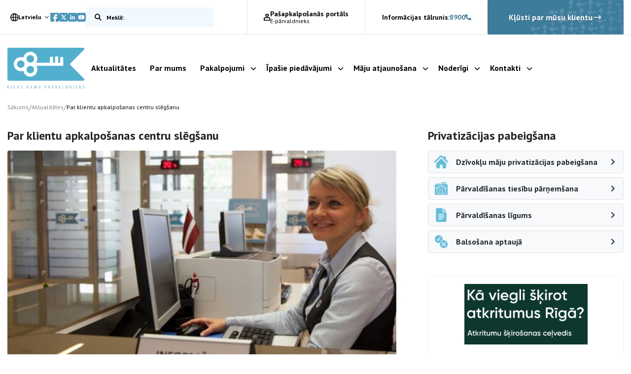

--- FILE ---
content_type: text/html; charset=UTF-8
request_url: https://rnparvaldnieks.lv/par-klientu-apkalposanas-centru-slegsanu/
body_size: 13907
content:
<!DOCTYPE html>
<html lang="lv-LV">

<head>
    <meta name="google-site-verification" content="Wh9fVas8EgbqoO38e72Fd0LHvilnFpW5ryBjB7YgW9Y" />
    <meta charset="UTF-8" />
    <meta name="viewport" content="width=device-width, initial-scale=1">

    <script type="text/javascript">
		const AJAXURL = 'https://rnparvaldnieks.lv/wp-admin/admin-ajax.php';
		const $_GET = {};
	</script>

    <!-- Global site tag (gtag.js) - Google Analytics -->
    <script async src="https://www.googletagmanager.com/gtag/js?id=G-Y149B51MXB"></script>
    <script>
        window.dataLayer = window.dataLayer || [];
        function gtag(){dataLayer.push(arguments);}
        gtag('js', new Date());
        // Determine actual values based on your own requirements
        gtag('consent', 'default', {
            'ad_storage': 'denied',
            'analytics_storage': 'denied',
            'functionality_storage': 'granted',
            'personalization_storage': 'denied',
            'security_storage': 'denied',
        });
        gtag('config', 'G-Y149B51MXB');
    </script>
	
	
		<script>
        !function(f,b,e,v,n,t,s)
        {if(f.fbq)return;n=f.fbq=function(){n.callMethod?
        n.callMethod.apply(n,arguments):n.queue.push(arguments)};
        if(!f._fbq)f._fbq=n;n.push=n;n.loaded=!0;n.version='2.0';
        n.queue=[];t=b.createElement(e);t.async=!0;
        t.src=v;s=b.getElementsByTagName(e)[0];
        s.parentNode.insertBefore(t,s)}(window, document,'script',
        'https://connect.facebook.net/en_US/fbevents.js');
        fbq('init', '750269194826228');
        fbq('track', 'PageView');
	</script>
    <noscript><img height="1" width="1" style="display:none" src="https://www.facebook.com/tr?id=750269194826228&ev=PageView&noscript=1" /></noscript>
    <!-- End Meta Pixel Code -->
	
	
    <meta name='robots' content='index, follow, max-image-preview:large, max-snippet:-1, max-video-preview:-1' />
<link rel="alternate" hreflang="lv" href="https://rnparvaldnieks.lv/par-klientu-apkalposanas-centru-slegsanu/" />
<link rel="alternate" hreflang="x-default" href="https://rnparvaldnieks.lv/par-klientu-apkalposanas-centru-slegsanu/" />

	<!-- This site is optimized with the Yoast SEO plugin v26.6 - https://yoast.com/wordpress/plugins/seo/ -->
	<title>Par klientu apkalpošanas centru slēgšanu | Rīgas namu pārvaldnieks</title>
	<link rel="canonical" href="https://rnparvaldnieks.lv/par-klientu-apkalposanas-centru-slegsanu/" />
	<meta property="og:locale" content="lv_LV" />
	<meta property="og:type" content="article" />
	<meta property="og:title" content="Par klientu apkalpošanas centru slēgšanu | Rīgas namu pārvaldnieks" />
	<meta property="og:description" content="Informējam, ka no 2013.gada 1.augusta tiks slēgti SIA &#8220;Rīgas namu pārvaldnieks&#8221; (RNP) klientu apkalpošanas..." />
	<meta property="og:url" content="https://rnparvaldnieks.lv/par-klientu-apkalposanas-centru-slegsanu/" />
	<meta property="og:site_name" content="Rīgas namu pārvaldnieks" />
	<meta property="article:published_time" content="2013-07-08T10:29:42+00:00" />
	<meta property="article:modified_time" content="2021-04-20T10:30:17+00:00" />
	<meta property="og:image" content="https://rnparvaldnieks.lv/wp-content/uploads/2021/04/2_RKCKAN.jpg" />
	<meta property="og:image:width" content="680" />
	<meta property="og:image:height" content="370" />
	<meta property="og:image:type" content="image/jpeg" />
	<meta name="author" content="grandmin" />
	<meta name="twitter:card" content="summary_large_image" />
	<meta name="twitter:label1" content="Written by" />
	<meta name="twitter:data1" content="grandmin" />
	<script type="application/ld+json" class="yoast-schema-graph">{"@context":"https://schema.org","@graph":[{"@type":"WebPage","@id":"https://rnparvaldnieks.lv/par-klientu-apkalposanas-centru-slegsanu/","url":"https://rnparvaldnieks.lv/par-klientu-apkalposanas-centru-slegsanu/","name":"Par klientu apkalpošanas centru slēgšanu | Rīgas namu pārvaldnieks","isPartOf":{"@id":"https://rnparvaldnieks.lv/#website"},"primaryImageOfPage":{"@id":"https://rnparvaldnieks.lv/par-klientu-apkalposanas-centru-slegsanu/#primaryimage"},"image":{"@id":"https://rnparvaldnieks.lv/par-klientu-apkalposanas-centru-slegsanu/#primaryimage"},"thumbnailUrl":"https://rnparvaldnieks.lv/wp-content/uploads/2021/04/2_RKCKAN.jpg","datePublished":"2013-07-08T10:29:42+00:00","dateModified":"2021-04-20T10:30:17+00:00","author":{"@id":"https://rnparvaldnieks.lv/#/schema/person/2fb32ec9c96f45ca4345ff1d321bd537"},"breadcrumb":{"@id":"https://rnparvaldnieks.lv/par-klientu-apkalposanas-centru-slegsanu/#breadcrumb"},"inLanguage":"lv-LV","potentialAction":[{"@type":"ReadAction","target":["https://rnparvaldnieks.lv/par-klientu-apkalposanas-centru-slegsanu/"]}]},{"@type":"ImageObject","inLanguage":"lv-LV","@id":"https://rnparvaldnieks.lv/par-klientu-apkalposanas-centru-slegsanu/#primaryimage","url":"https://rnparvaldnieks.lv/wp-content/uploads/2021/04/2_RKCKAN.jpg","contentUrl":"https://rnparvaldnieks.lv/wp-content/uploads/2021/04/2_RKCKAN.jpg","width":680,"height":370},{"@type":"BreadcrumbList","@id":"https://rnparvaldnieks.lv/par-klientu-apkalposanas-centru-slegsanu/#breadcrumb","itemListElement":[{"@type":"ListItem","position":1,"name":"Home","item":"https://rnparvaldnieks.lv/"},{"@type":"ListItem","position":2,"name":"Par klientu apkalpošanas centru slēgšanu"}]},{"@type":"WebSite","@id":"https://rnparvaldnieks.lv/#website","url":"https://rnparvaldnieks.lv/","name":"Rīgas namu pārvaldnieks","description":"","potentialAction":[{"@type":"SearchAction","target":{"@type":"EntryPoint","urlTemplate":"https://rnparvaldnieks.lv/?s={search_term_string}"},"query-input":{"@type":"PropertyValueSpecification","valueRequired":true,"valueName":"search_term_string"}}],"inLanguage":"lv-LV"},{"@type":"Person","@id":"https://rnparvaldnieks.lv/#/schema/person/2fb32ec9c96f45ca4345ff1d321bd537","name":"grandmin","image":{"@type":"ImageObject","inLanguage":"lv-LV","@id":"https://rnparvaldnieks.lv/#/schema/person/image/","url":"https://secure.gravatar.com/avatar/0f7d57e90b5f002a79075349e4809b273b3af36ef07b9b69556666c207c6c93c?s=96&d=mm&r=g","contentUrl":"https://secure.gravatar.com/avatar/0f7d57e90b5f002a79075349e4809b273b3af36ef07b9b69556666c207c6c93c?s=96&d=mm&r=g","caption":"grandmin"},"sameAs":["https://rnp.grandem.eu"]}]}</script>
	<!-- / Yoast SEO plugin. -->


<link rel='dns-prefetch' href='//code.jquery.com' />
<link rel='dns-prefetch' href='//cdnjs.cloudflare.com' />
<link rel='dns-prefetch' href='//cdn.jsdelivr.net' />
<link rel='dns-prefetch' href='//stackpath.bootstrapcdn.com' />
<link rel='dns-prefetch' href='//unpkg.com' />
<link rel='dns-prefetch' href='//widget.qticketapp.com' />
<link rel='dns-prefetch' href='//fonts.googleapis.com' />
<link rel="alternate" title="oEmbed (JSON)" type="application/json+oembed" href="https://rnparvaldnieks.lv/wp-json/oembed/1.0/embed?url=https%3A%2F%2Frnparvaldnieks.lv%2Fpar-klientu-apkalposanas-centru-slegsanu%2F" />
<link rel="alternate" title="oEmbed (XML)" type="text/xml+oembed" href="https://rnparvaldnieks.lv/wp-json/oembed/1.0/embed?url=https%3A%2F%2Frnparvaldnieks.lv%2Fpar-klientu-apkalposanas-centru-slegsanu%2F&#038;format=xml" />
<style id='wp-img-auto-sizes-contain-inline-css' type='text/css'>
img:is([sizes=auto i],[sizes^="auto," i]){contain-intrinsic-size:3000px 1500px}
/*# sourceURL=wp-img-auto-sizes-contain-inline-css */
</style>
<style id='classic-theme-styles-inline-css' type='text/css'>
/*! This file is auto-generated */
.wp-block-button__link{color:#fff;background-color:#32373c;border-radius:9999px;box-shadow:none;text-decoration:none;padding:calc(.667em + 2px) calc(1.333em + 2px);font-size:1.125em}.wp-block-file__button{background:#32373c;color:#fff;text-decoration:none}
/*# sourceURL=/wp-includes/css/classic-themes.min.css */
</style>
<link rel='stylesheet' id='grand-cookie-css' href='https://rnparvaldnieks.lv/wp-content/plugins/grandcookie/public/css/grand-cookie-public.min.css?ver=1.2.9' type='text/css' media='all' />
<link rel='stylesheet' id='google-font-css' href='//fonts.googleapis.com/css2?family=PT+Sans%3Awght%40400%3B700&#038;display=swap&#038;ver=6.9' type='text/css' media='all' />
<link rel='stylesheet' id='bootstrap-css' href='https://rnparvaldnieks.lv/wp-content/themes/grandem-theme/assets/css/bootstrap.min.css?ver=6.9' type='text/css' media='all' />
<link rel='stylesheet' id='bootstrap-icheck-css' href='//cdnjs.cloudflare.com/ajax/libs/icheck-bootstrap/3.0.1/icheck-bootstrap.min.css?ver=6.9' type='text/css' media='all' />
<link rel='stylesheet' id='jquery-ui-css' href='//code.jquery.com/ui/1.14.1/themes/base/jquery-ui.css?ver=6.9' type='text/css' media='all' />
<link rel='stylesheet' id='font-awesome-css' href='//cdnjs.cloudflare.com/ajax/libs/font-awesome/5.15.1/css/all.min.css?ver=6.9' type='text/css' media='all' />
<link rel='stylesheet' id='fancybox-style-css' href='https://rnparvaldnieks.lv/wp-content/themes/grandem-theme/assets/fancybox-master/dist/jquery.fancybox.min.css?ver=6.9' type='text/css' media='all' />
<link rel='stylesheet' id='slick-css-css' href='//cdn.jsdelivr.net/npm/@accessible360/accessible-slick@1.0.1/slick/slick.min.css?ver=6.9' type='text/css' media='all' />
<link rel='stylesheet' id='slick-css-theme-css' href='//cdn.jsdelivr.net/npm/@accessible360/accessible-slick@1.0.1/slick/accessible-slick-theme.min.css?ver=6.9' type='text/css' media='all' />
<link rel='stylesheet' id='magnific-popup-css-css' href='https://cdnjs.cloudflare.com/ajax/libs/magnific-popup.js/1.1.0/magnific-popup.min.css?ver=6.9' type='text/css' media='all' />
<link rel='stylesheet' id='theme-css-css' href='https://rnparvaldnieks.lv/wp-content/themes/grandem-theme/style.css?ver=1764146899' type='text/css' media='all' />
<link rel='stylesheet' id='litepicker-css-css' href='//cdn.jsdelivr.net/npm/litepicker/dist/css/litepicker.css?ver=6.9' type='text/css' media='all' />
<link rel='stylesheet' id='niceselect-css-css' href='https://rnparvaldnieks.lv/wp-content/themes/grandem-theme/assets/css/nice-select.css?ver=6.9' type='text/css' media='all' />
<script type="text/javascript" id="wpml-cookie-js-extra">
/* <![CDATA[ */
var wpml_cookies = {"wp-wpml_current_language":{"value":"lv","expires":1,"path":"/"}};
var wpml_cookies = {"wp-wpml_current_language":{"value":"lv","expires":1,"path":"/"}};
//# sourceURL=wpml-cookie-js-extra
/* ]]> */
</script>
<script type="text/javascript" src="https://rnparvaldnieks.lv/wp-content/plugins/sitepress-multilingual-cms/res/js/cookies/language-cookie.js?ver=486900" id="wpml-cookie-js" defer="defer" data-wp-strategy="defer"></script>
<script type="text/javascript" src="https://rnparvaldnieks.lv/wp-includes/js/jquery/jquery.min.js?ver=3.7.1" id="jquery-core-js"></script>
<script type="text/javascript" src="https://rnparvaldnieks.lv/wp-includes/js/jquery/jquery-migrate.min.js?ver=3.4.1" id="jquery-migrate-js"></script>
<script type="text/javascript" id="grand-cookie-desc-js-extra">
/* <![CDATA[ */
var grand_vars = {"ua_code":null,"style":"popup","layout":"cloud","position":"bottom center","site_url":"https://rnparvaldnieks.lv","policy_link":"/sikdatnu-lietosanas-deklaracija/","acf_options":"{\"lv-LV\":{\"consent_modal\":{\"title\":\"\",\"description\":\"\",\"primary_btn\":{\"text\":\"\",\"role\":\"accept_all\"},\"secondary_btn\":{\"text\":\"\",\"role\":\"accept_necessary\"}},\"settings_modal\":{\"title\":\"\",\"save_settings_btn\":\"\",\"accept_all_btn\":\"\",\"reject_all_btn\":\"\",\"close_btn_label\":\"\",\"cookie_table_headers\":[{\"col1\":\"\"},{\"col2\":\"\"},{\"col3\":\"\"},{\"col4\":\"\"}],\"blocks\":[]}}}","backend_editing":null};
//# sourceURL=grand-cookie-desc-js-extra
/* ]]> */
</script>
<script type="text/javascript" src="https://rnparvaldnieks.lv/wp-content/themes/grandem-theme/cookie/cookie_desc.js?ver=1.2.9" id="grand-cookie-desc-js"></script>
<script type="text/javascript" src="https://rnparvaldnieks.lv/wp-content/themes/grandem-theme/cookie/cookie_config.js?ver=1.2.9" id="grand-cookie-config-js"></script>
<script type="text/javascript" id="grand-cookie-js-extra">
/* <![CDATA[ */
var grand_vars = {"ua_code":null,"style":"popup","layout":"cloud","position":"bottom center","site_url":"https://rnparvaldnieks.lv","policy_link":"/sikdatnu-lietosanas-deklaracija/","acf_options":"{\"lv-LV\":{\"consent_modal\":{\"title\":\"\",\"description\":\"\",\"primary_btn\":{\"text\":\"\",\"role\":\"accept_all\"},\"secondary_btn\":{\"text\":\"\",\"role\":\"accept_necessary\"}},\"settings_modal\":{\"title\":\"\",\"save_settings_btn\":\"\",\"accept_all_btn\":\"\",\"reject_all_btn\":\"\",\"close_btn_label\":\"\",\"cookie_table_headers\":[{\"col1\":\"\"},{\"col2\":\"\"},{\"col3\":\"\"},{\"col4\":\"\"}],\"blocks\":[]}}}","backend_editing":null};
//# sourceURL=grand-cookie-js-extra
/* ]]> */
</script>
<script type="text/javascript" src="https://rnparvaldnieks.lv/wp-content/plugins/grandcookie/public/js/grand-cookie-public.min.js?ver=1.2.9" id="grand-cookie-js"></script>
<script type="text/javascript" src="//code.jquery.com/ui/1.14.1/jquery-ui.min.js?ver=6.9" id="jquery-ui-js"></script>
<script type="text/javascript" src="//cdnjs.cloudflare.com/ajax/libs/jquery-validate/1.19.2/jquery.validate.min.js?ver=6.9" id="jquery-validate-js"></script>
<script type="text/javascript" src="//cdn.jsdelivr.net/npm/popper.js@1.16.1/dist/umd/popper.min.js?ver=6.9" id="bootstrap-popper-js"></script>
<script type="text/javascript" src="//stackpath.bootstrapcdn.com/bootstrap/4.5.2/js/bootstrap.min.js?ver=6.9" id="bootstrap-js"></script>
<script type="text/javascript" src="//cdn.jsdelivr.net/npm/@accessible360/accessible-slick@1.0.1/slick/slick.min.js?ver=6.9" id="slick-js-js"></script>
<script type="text/javascript" src="//unpkg.com/isotope-layout@3/dist/isotope.pkgd.min.js?ver=6.9" id="isotope-js"></script>
<script type="text/javascript" src="//cdnjs.cloudflare.com/ajax/libs/magnific-popup.js/1.1.0/jquery.magnific-popup.min.js?ver=6.9" id="magnific-popup-js-js"></script>
<script type="text/javascript" src="https://rnparvaldnieks.lv/wp-content/themes/grandem-theme/assets/js/jquery.cookies.js?ver=0.0.37" id="jquery-cookies-js"></script>
<script type="text/javascript" src="https://rnparvaldnieks.lv/wp-content/themes/grandem-theme/assets/fancybox-master/dist/jquery.fancybox.min.js?ver=6.9" id="fancybox-script-js"></script>
<script type="text/javascript" src="https://rnparvaldnieks.lv/wp-content/themes/grandem-theme/assets/js/Form.js?ver=0.0.37" id="Form-js"></script>
<script type="text/javascript" src="https://rnparvaldnieks.lv/wp-content/themes/grandem-theme/assets/js/script.js?ver=0.0.37" id="theme-script-js"></script>
<script type="text/javascript" src="//cdn.jsdelivr.net/npm/litepicker/dist/litepicker.js?ver=0.0.37" id="litepicker-js"></script>
<script type="text/javascript" src="https://rnparvaldnieks.lv/wp-content/themes/grandem-theme/assets/js/jquery.nice-select.min.js?ver=0.0.37" id="niceselect-js-js"></script>
<link rel="https://api.w.org/" href="https://rnparvaldnieks.lv/wp-json/" /><link rel="alternate" title="JSON" type="application/json" href="https://rnparvaldnieks.lv/wp-json/wp/v2/posts/3262" /><link rel="EditURI" type="application/rsd+xml" title="RSD" href="https://rnparvaldnieks.lv/xmlrpc.php?rsd" />
<meta name="generator" content="WordPress 6.9" />
<link rel='shortlink' href='https://rnparvaldnieks.lv/?p=3262' />
<meta name="generator" content="WPML ver:4.8.6 stt:1,31;" />
<link rel="icon" href="https://rnparvaldnieks.lv/wp-content/uploads/2021/03/favicon-rnp.svg" sizes="32x32" />
<link rel="icon" href="https://rnparvaldnieks.lv/wp-content/uploads/2021/03/favicon-rnp.svg" sizes="192x192" />
<link rel="apple-touch-icon" href="https://rnparvaldnieks.lv/wp-content/uploads/2021/03/favicon-rnp.svg" />
<meta name="msapplication-TileImage" content="https://rnparvaldnieks.lv/wp-content/uploads/2021/03/favicon-rnp.svg" />


<div id="webchat"></div>

<script>
  function onChatOptions() {
    return {
      params : {
              // Optional parameters
              /*mainColor: '#64bbd8',
              botIntroEn: '👋 Sveiki, esmu RNP virtuālais asistents Juris. Kā varu palīdzēt?',
              botIntroLv: '👋 Sveiki, esmu RNP virtuālais asistents Juris. Kā varu palīdzēt?',
              botIntroRu: '👋 Sveiki, esmu RNP virtuālais asistents Juris. Kā varu palīdzēt?',
              showGreetingsBanner: 'true',
              botNameEn: 'Juris',
              botNameLv: 'Juris',
              botNameLt: 'RNP VA',
              botShowIntro: 'true',
              chatPlacementType: 'popup',
              chatWidth: 24,
              chatHeight: 78,
              opened: 'false',*/
      },
      style : {
              // Optional parameters
              /*userTextColor: '#fff',
              botTextColor: '#000000',
              botAvatarUrl: 'https://va.tilde.com/api/prodk8sbotrnpva0/avatar/4Q841HF6UZ0U.png',
              botMessageColor: '#e2e6ea',
              userMessageColor: '#64bbd8',*/
              hideUploadButton:false
      }
    };
  };
</script>
<script type="text/javascript" src="https://va.tilde.com/scontent/prodk8sbotrnpva0/chat/botchat.min.js"></script>

<style id='global-styles-inline-css' type='text/css'>
:root{--wp--preset--aspect-ratio--square: 1;--wp--preset--aspect-ratio--4-3: 4/3;--wp--preset--aspect-ratio--3-4: 3/4;--wp--preset--aspect-ratio--3-2: 3/2;--wp--preset--aspect-ratio--2-3: 2/3;--wp--preset--aspect-ratio--16-9: 16/9;--wp--preset--aspect-ratio--9-16: 9/16;--wp--preset--color--black: #000000;--wp--preset--color--cyan-bluish-gray: #abb8c3;--wp--preset--color--white: #ffffff;--wp--preset--color--pale-pink: #f78da7;--wp--preset--color--vivid-red: #cf2e2e;--wp--preset--color--luminous-vivid-orange: #ff6900;--wp--preset--color--luminous-vivid-amber: #fcb900;--wp--preset--color--light-green-cyan: #7bdcb5;--wp--preset--color--vivid-green-cyan: #00d084;--wp--preset--color--pale-cyan-blue: #8ed1fc;--wp--preset--color--vivid-cyan-blue: #0693e3;--wp--preset--color--vivid-purple: #9b51e0;--wp--preset--gradient--vivid-cyan-blue-to-vivid-purple: linear-gradient(135deg,rgb(6,147,227) 0%,rgb(155,81,224) 100%);--wp--preset--gradient--light-green-cyan-to-vivid-green-cyan: linear-gradient(135deg,rgb(122,220,180) 0%,rgb(0,208,130) 100%);--wp--preset--gradient--luminous-vivid-amber-to-luminous-vivid-orange: linear-gradient(135deg,rgb(252,185,0) 0%,rgb(255,105,0) 100%);--wp--preset--gradient--luminous-vivid-orange-to-vivid-red: linear-gradient(135deg,rgb(255,105,0) 0%,rgb(207,46,46) 100%);--wp--preset--gradient--very-light-gray-to-cyan-bluish-gray: linear-gradient(135deg,rgb(238,238,238) 0%,rgb(169,184,195) 100%);--wp--preset--gradient--cool-to-warm-spectrum: linear-gradient(135deg,rgb(74,234,220) 0%,rgb(151,120,209) 20%,rgb(207,42,186) 40%,rgb(238,44,130) 60%,rgb(251,105,98) 80%,rgb(254,248,76) 100%);--wp--preset--gradient--blush-light-purple: linear-gradient(135deg,rgb(255,206,236) 0%,rgb(152,150,240) 100%);--wp--preset--gradient--blush-bordeaux: linear-gradient(135deg,rgb(254,205,165) 0%,rgb(254,45,45) 50%,rgb(107,0,62) 100%);--wp--preset--gradient--luminous-dusk: linear-gradient(135deg,rgb(255,203,112) 0%,rgb(199,81,192) 50%,rgb(65,88,208) 100%);--wp--preset--gradient--pale-ocean: linear-gradient(135deg,rgb(255,245,203) 0%,rgb(182,227,212) 50%,rgb(51,167,181) 100%);--wp--preset--gradient--electric-grass: linear-gradient(135deg,rgb(202,248,128) 0%,rgb(113,206,126) 100%);--wp--preset--gradient--midnight: linear-gradient(135deg,rgb(2,3,129) 0%,rgb(40,116,252) 100%);--wp--preset--font-size--small: 13px;--wp--preset--font-size--medium: 20px;--wp--preset--font-size--large: 36px;--wp--preset--font-size--x-large: 42px;--wp--preset--spacing--20: 0.44rem;--wp--preset--spacing--30: 0.67rem;--wp--preset--spacing--40: 1rem;--wp--preset--spacing--50: 1.5rem;--wp--preset--spacing--60: 2.25rem;--wp--preset--spacing--70: 3.38rem;--wp--preset--spacing--80: 5.06rem;--wp--preset--shadow--natural: 6px 6px 9px rgba(0, 0, 0, 0.2);--wp--preset--shadow--deep: 12px 12px 50px rgba(0, 0, 0, 0.4);--wp--preset--shadow--sharp: 6px 6px 0px rgba(0, 0, 0, 0.2);--wp--preset--shadow--outlined: 6px 6px 0px -3px rgb(255, 255, 255), 6px 6px rgb(0, 0, 0);--wp--preset--shadow--crisp: 6px 6px 0px rgb(0, 0, 0);}:where(.is-layout-flex){gap: 0.5em;}:where(.is-layout-grid){gap: 0.5em;}body .is-layout-flex{display: flex;}.is-layout-flex{flex-wrap: wrap;align-items: center;}.is-layout-flex > :is(*, div){margin: 0;}body .is-layout-grid{display: grid;}.is-layout-grid > :is(*, div){margin: 0;}:where(.wp-block-columns.is-layout-flex){gap: 2em;}:where(.wp-block-columns.is-layout-grid){gap: 2em;}:where(.wp-block-post-template.is-layout-flex){gap: 1.25em;}:where(.wp-block-post-template.is-layout-grid){gap: 1.25em;}.has-black-color{color: var(--wp--preset--color--black) !important;}.has-cyan-bluish-gray-color{color: var(--wp--preset--color--cyan-bluish-gray) !important;}.has-white-color{color: var(--wp--preset--color--white) !important;}.has-pale-pink-color{color: var(--wp--preset--color--pale-pink) !important;}.has-vivid-red-color{color: var(--wp--preset--color--vivid-red) !important;}.has-luminous-vivid-orange-color{color: var(--wp--preset--color--luminous-vivid-orange) !important;}.has-luminous-vivid-amber-color{color: var(--wp--preset--color--luminous-vivid-amber) !important;}.has-light-green-cyan-color{color: var(--wp--preset--color--light-green-cyan) !important;}.has-vivid-green-cyan-color{color: var(--wp--preset--color--vivid-green-cyan) !important;}.has-pale-cyan-blue-color{color: var(--wp--preset--color--pale-cyan-blue) !important;}.has-vivid-cyan-blue-color{color: var(--wp--preset--color--vivid-cyan-blue) !important;}.has-vivid-purple-color{color: var(--wp--preset--color--vivid-purple) !important;}.has-black-background-color{background-color: var(--wp--preset--color--black) !important;}.has-cyan-bluish-gray-background-color{background-color: var(--wp--preset--color--cyan-bluish-gray) !important;}.has-white-background-color{background-color: var(--wp--preset--color--white) !important;}.has-pale-pink-background-color{background-color: var(--wp--preset--color--pale-pink) !important;}.has-vivid-red-background-color{background-color: var(--wp--preset--color--vivid-red) !important;}.has-luminous-vivid-orange-background-color{background-color: var(--wp--preset--color--luminous-vivid-orange) !important;}.has-luminous-vivid-amber-background-color{background-color: var(--wp--preset--color--luminous-vivid-amber) !important;}.has-light-green-cyan-background-color{background-color: var(--wp--preset--color--light-green-cyan) !important;}.has-vivid-green-cyan-background-color{background-color: var(--wp--preset--color--vivid-green-cyan) !important;}.has-pale-cyan-blue-background-color{background-color: var(--wp--preset--color--pale-cyan-blue) !important;}.has-vivid-cyan-blue-background-color{background-color: var(--wp--preset--color--vivid-cyan-blue) !important;}.has-vivid-purple-background-color{background-color: var(--wp--preset--color--vivid-purple) !important;}.has-black-border-color{border-color: var(--wp--preset--color--black) !important;}.has-cyan-bluish-gray-border-color{border-color: var(--wp--preset--color--cyan-bluish-gray) !important;}.has-white-border-color{border-color: var(--wp--preset--color--white) !important;}.has-pale-pink-border-color{border-color: var(--wp--preset--color--pale-pink) !important;}.has-vivid-red-border-color{border-color: var(--wp--preset--color--vivid-red) !important;}.has-luminous-vivid-orange-border-color{border-color: var(--wp--preset--color--luminous-vivid-orange) !important;}.has-luminous-vivid-amber-border-color{border-color: var(--wp--preset--color--luminous-vivid-amber) !important;}.has-light-green-cyan-border-color{border-color: var(--wp--preset--color--light-green-cyan) !important;}.has-vivid-green-cyan-border-color{border-color: var(--wp--preset--color--vivid-green-cyan) !important;}.has-pale-cyan-blue-border-color{border-color: var(--wp--preset--color--pale-cyan-blue) !important;}.has-vivid-cyan-blue-border-color{border-color: var(--wp--preset--color--vivid-cyan-blue) !important;}.has-vivid-purple-border-color{border-color: var(--wp--preset--color--vivid-purple) !important;}.has-vivid-cyan-blue-to-vivid-purple-gradient-background{background: var(--wp--preset--gradient--vivid-cyan-blue-to-vivid-purple) !important;}.has-light-green-cyan-to-vivid-green-cyan-gradient-background{background: var(--wp--preset--gradient--light-green-cyan-to-vivid-green-cyan) !important;}.has-luminous-vivid-amber-to-luminous-vivid-orange-gradient-background{background: var(--wp--preset--gradient--luminous-vivid-amber-to-luminous-vivid-orange) !important;}.has-luminous-vivid-orange-to-vivid-red-gradient-background{background: var(--wp--preset--gradient--luminous-vivid-orange-to-vivid-red) !important;}.has-very-light-gray-to-cyan-bluish-gray-gradient-background{background: var(--wp--preset--gradient--very-light-gray-to-cyan-bluish-gray) !important;}.has-cool-to-warm-spectrum-gradient-background{background: var(--wp--preset--gradient--cool-to-warm-spectrum) !important;}.has-blush-light-purple-gradient-background{background: var(--wp--preset--gradient--blush-light-purple) !important;}.has-blush-bordeaux-gradient-background{background: var(--wp--preset--gradient--blush-bordeaux) !important;}.has-luminous-dusk-gradient-background{background: var(--wp--preset--gradient--luminous-dusk) !important;}.has-pale-ocean-gradient-background{background: var(--wp--preset--gradient--pale-ocean) !important;}.has-electric-grass-gradient-background{background: var(--wp--preset--gradient--electric-grass) !important;}.has-midnight-gradient-background{background: var(--wp--preset--gradient--midnight) !important;}.has-small-font-size{font-size: var(--wp--preset--font-size--small) !important;}.has-medium-font-size{font-size: var(--wp--preset--font-size--medium) !important;}.has-large-font-size{font-size: var(--wp--preset--font-size--large) !important;}.has-x-large-font-size{font-size: var(--wp--preset--font-size--x-large) !important;}
/*# sourceURL=global-styles-inline-css */
</style>
</head>
<body class="wp-singular post-template-default single single-post postid-3262 single-format-standard wp-theme-grandem-theme">

	<div class="body-bg" style="background-image: url(https://rnparvaldnieks.lv/wp-content/uploads/2021/06/body-bg.png)"></div>







<!-- Header -->
<header class="header_wrapper">
    <div class="header_upper hide_below_1200">
        <div class="container">
            <div class="header_urow">
                <div class="header_language_switcher" role="navigation">
                    <button type="button" id="language_switch" aria-haspopup="true" aria-expanded="false" title="Atveriet izvēlni, lai mainītu vietņu valodu">
                        <img src="https://rnparvaldnieks.lv/wp-content/themes/grandem-theme/assets/svg/globe.svg" alt="">
                        Latviešu                    </button>
                    <div class="language_popup">
                                                    <a href="https://rnparvaldnieks.lv/en/">English</a>
                                            </div>
                </div>

                <nav class="header_social">
                    <a target="_blank" rel="noopener noreferrer" href="https://www.facebook.com/rigasnamuparvaldnieks/"><img src="https://rnparvaldnieks.lv/wp-content/themes/grandem-theme/assets/svg/facebook-light_blue.svg" alt="Facebook"></a>
                    <a target="_blank" rel="noopener noreferrer" href="https://twitter.com/rnparvaldnieks"><img src="https://rnparvaldnieks.lv/wp-content/themes/grandem-theme/assets/svg/x-light_blue.svg" alt="Twitter"></a>
                    <a target="_blank" rel="noopener noreferrer" href="https://www.linkedin.com/company/rnparvaldnieks/"><img src="https://rnparvaldnieks.lv/wp-content/themes/grandem-theme/assets/svg/linkedin-light_blue.svg" alt="LinkedIn"></a>
                    <a target="_blank" rel="noopener noreferrer" href="https://www.youtube.com/channel/UCI9hTdaIxkPmw16hGPdUOUg"><img src="https://rnparvaldnieks.lv/wp-content/themes/grandem-theme/assets/svg/youtube-light_blue.svg" alt="YouTube"></a>
                </nav>

                <div class="header_search">
                    <form class="search" action="/" role="search">
                        <label for="search_input" class="sr-only">Meklēt vietnē</label>
                        <input type="text" id="search_input" class="tog-inact" name="s" value="" placeholder="Meklē:" required>
                        <button type="submit" title="Meklēt"></button>
                    </form>
                </div>
            </div>

            <div class="header_urow">
                <a href="https://e-parvaldnieks.lv/" class="header_eparvald">
                    <img src="https://rnparvaldnieks.lv/wp-content/themes/grandem-theme/assets/svg/user.svg" alt="">
                    <div>
                        <p>Pašapkalpošanās portāls</p>
                        <p>E-pārvaldnieks</p>
                    </div>
                </a>
            </div>
            
            <div class="header_urow">
                <div class="header_info_phone">
                    <a href="tel:8900">Informācijas tālrunis: <span>8900</span> <svg xmlns="http://www.w3.org/2000/svg" width="11.072" height="11.072" viewBox="0 0 11.072 11.072">
  <path id="phone-alt-solid_1_" data-name="phone-alt-solid (1)" d="M10.756,7.83,8.334,6.792a.519.519,0,0,0-.605.149L6.656,8.252A8.015,8.015,0,0,1,2.824,4.42l1.31-1.073a.518.518,0,0,0,.149-.605L3.246.32a.522.522,0,0,0-.595-.3L.4.538a.519.519,0,0,0-.4.506A10.033,10.033,0,0,0,10.034,11.078a.519.519,0,0,0,.506-.4l.519-2.249a.525.525,0,0,0-.3-.6Z" transform="translate(0 -0.006)" fill="#52b0ce"/>
</svg>
</a>
                </div>
            </div>

            <a href="/jaunajiem-klientiem" class="header_become_client">
                Kļūsti par mūsu klientu                <img src="https://rnparvaldnieks.lv/wp-content/themes/grandem-theme/assets/svg/arrow-right_white.svg" alt="">
            </a>
        </div>
    </div>
    <div class="header_lower">
        <div class="container">
            <a class="header_logo" href="https://rnparvaldnieks.lv"><img class="img-fluid" src="https://rnparvaldnieks.lv/wp-content/themes/grandem-theme/assets/svg/logo.svg" alt="Rīgas namu pārvaldnieks"></a>

            <div class="header_language_switcher hide_above_1200" style="margin: 0 auto 0 60px;">
                <button type="button" id="language_switch_mobile" aria-haspopup="true" aria-expanded="false" title="Atveriet izvēlni, lai mainītu vietņu valodu">
                    <img src="https://rnparvaldnieks.lv/wp-content/themes/grandem-theme/assets/svg/globe.svg" alt="">
                    Latviešu                </button>
                <div class="language_popup">
                                            <a href="https://rnparvaldnieks.lv/en/">English</a>
                                    </div>
            </div>

            <div id="main-menu" class="col position-static px-0 hide_below_1200">
                <nav>
                    <div class="menu-main-menu-lv-container"><ul id="menu-main-menu-lv" class="pt-3 d-flex justify-content-between font-weight-bold h6"><li id="menu-item-173" class="menu-item menu-item-type-custom menu-item-object-custom menu-item-173"><a href="/jaunumi/">Aktualitātes</a></li>
<li id="menu-item-29825" class="menu-item menu-item-type-post_type menu-item-object-page menu-item-29825"><a href="https://rnparvaldnieks.lv/par-mums/">Par mums</a></li>
<li id="menu-item-29827" class="menu-item menu-item-type-post_type menu-item-object-page menu-item-has-children menu-item-29827"><a href="https://rnparvaldnieks.lv/pakalpojumi/">Pakalpojumi</a>
<div class='sub-menu-wrap'><ul class='sub-menu container mx-auto'>
	<li id="menu-item-30093" class="menu-item menu-item-type-post_type menu-item-object-page menu-item-30093"><a href="https://rnparvaldnieks.lv/pakalpojumi/ikdienas-pakalpojumi/">Ikdienas pakalpojumi</a></li>
	<li id="menu-item-30094" class="menu-item menu-item-type-post_type menu-item-object-page menu-item-30094"><a href="https://rnparvaldnieks.lv/pakalpojumi/individualie-pakalpojumi/">Individuālie pakalpojumi</a></li>
	<li id="menu-item-30095" class="menu-item menu-item-type-post_type menu-item-object-page menu-item-30095"><a href="https://rnparvaldnieks.lv/pakalpojumi/remonti-un-labiekartosana/">Remonti un labiekārtošana</a></li>
</ul></div>
</li>
<li id="menu-item-30123" class="menu-item menu-item-type-post_type menu-item-object-page menu-item-has-children menu-item-30123"><a href="https://rnparvaldnieks.lv/ipasie-piedavajumi/">Īpašie piedāvājumi</a>
<div class='sub-menu-wrap'><ul class='sub-menu container mx-auto'>
	<li id="menu-item-30122" class="menu-item menu-item-type-post_type menu-item-object-page menu-item-30122"><a href="https://rnparvaldnieks.lv/ipasie-piedavajumi/renovacijas-projektu-vadiba/">Renovācijas projektu vadība</a></li>
	<li id="menu-item-30808" class="menu-item menu-item-type-post_type menu-item-object-page menu-item-30808"><a href="https://rnparvaldnieks.lv/ipasie-piedavajumi/viedie-udens-skaititaji/">Viedie ūdens skaitītāji</a></li>
	<li id="menu-item-30633" class="menu-item menu-item-type-post_type menu-item-object-page menu-item-30633"><a href="https://rnparvaldnieks.lv/ipasie-piedavajumi/zemes-izpirksana-dalita-ipasuma-izbeigsanai/">Zemes izpirkšana dalītā īpašuma izbeigšanai</a></li>
</ul></div>
</li>
<li id="menu-item-29828" class="menu-item menu-item-type-post_type menu-item-object-page menu-item-has-children menu-item-29828"><a href="https://rnparvaldnieks.lv/maju-atjaunosana/">Māju atjaunošana</a>
<div class='sub-menu-wrap'><ul class='sub-menu container mx-auto'>
	<li id="menu-item-31759" class="menu-item menu-item-type-post_type menu-item-object-page menu-item-31759"><a href="https://rnparvaldnieks.lv/ipasie-piedavajumi/renovacijas-projektu-vadiba/">Piesakies pilnai renovācijai</a></li>
	<li id="menu-item-32974" class="menu-item menu-item-type-post_type menu-item-object-page menu-item-32974"><a href="https://rnparvaldnieks.lv/maju-atjaunosana/atjaunosanas-projektu-vadiba/">Piesakies fasādes vai konstrukciju atjaunošanai</a></li>
	<li id="menu-item-3580" class="menu-item menu-item-type-post_type menu-item-object-page menu-item-3580"><a href="https://rnparvaldnieks.lv/maju-atjaunosana/atjaunotas-majas/">Atjaunotās mājas</a></li>
	<li id="menu-item-3578" class="menu-item menu-item-type-post_type menu-item-object-page menu-item-3578"><a href="https://rnparvaldnieks.lv/maju-atjaunosana/dzivojamas-majas-energoaudits/">Energoaudits</a></li>
	<li id="menu-item-26863" class="menu-item menu-item-type-post_type menu-item-object-page menu-item-26863"><a href="https://rnparvaldnieks.lv/maju-atjaunosana/apkaimes-atjaunosanas-finansesana-izmantojot-energoefektivitates-ligumu-renewall/">Apkaimes atjaunošanas finansēšana, izmantojot energoefektivitātes līgumu – RenewALL</a></li>
</ul></div>
</li>
<li id="menu-item-29826" class="menu-item menu-item-type-post_type menu-item-object-page menu-item-has-children menu-item-29826"><a href="https://rnparvaldnieks.lv/noderigi/">Noderīgi</a>
<div class='sub-menu-wrap'><ul class='sub-menu container mx-auto'>
	<li id="menu-item-36045" class="menu-item menu-item-type-post_type menu-item-object-page menu-item-36045"><a href="https://rnparvaldnieks.lv/noderigi/dzivoklu-maju-privatizacijas-pabeigsana/">Dzīvokļu māju privatizācijas pabeigšana</a></li>
	<li id="menu-item-6805" class="menu-item menu-item-type-post_type menu-item-object-page menu-item-6805"><a href="https://rnparvaldnieks.lv/noderigi/ka-iesniegt-udens-skaititaju-radijumus/">Kā iesniegt ūdens skaitītāju rādījumus</a></li>
	<li id="menu-item-7551" class="menu-item menu-item-type-post_type menu-item-object-page menu-item-7551"><a href="https://rnparvaldnieks.lv/noderigi/kopibas_lemumu_pienemsana/">Kopības lēmumu pieņemšana</a></li>
	<li id="menu-item-7875" class="menu-item menu-item-type-post_type menu-item-object-page menu-item-7875"><a href="https://rnparvaldnieks.lv/noderigi/jautajumi-atbildes/">Jautājumi/Atbildes</a></li>
	<li id="menu-item-3812" class="menu-item menu-item-type-post_type menu-item-object-page menu-item-3812"><a href="https://rnparvaldnieks.lv/noderigi/iesniegumu-veidlapas/">Iesniegumu veidlapas</a></li>
	<li id="menu-item-36098" class="menu-item menu-item-type-post_type menu-item-object-page menu-item-36098"><a href="https://rnparvaldnieks.lv/noderigi/izmaksu-skaidrojums/">Izmaksu skaidrojums</a></li>
</ul></div>
</li>
<li id="menu-item-30074" class="menu-item menu-item-type-post_type menu-item-object-page menu-item-has-children menu-item-30074"><a href="https://rnparvaldnieks.lv/kontakti/">Kontakti</a>
<div class='sub-menu-wrap'><ul class='sub-menu container mx-auto'>
	<li id="menu-item-30058" class="menu-item menu-item-type-post_type menu-item-object-page menu-item-30058"><a href="https://rnparvaldnieks.lv/kontakti/ikdiena-un-avarijas-situacijas/">Kontakti</a></li>
	<li id="menu-item-30063" class="menu-item menu-item-type-post_type menu-item-object-page menu-item-30063"><a href="https://rnparvaldnieks.lv/kontakti/klientu_apkalposanas_centri/">Klientu apkalpošanas centri</a></li>
	<li id="menu-item-30062" class="menu-item menu-item-type-post_type menu-item-object-page menu-item-30062"><a href="https://rnparvaldnieks.lv/kontakti/komunalo-pakalpojumu-sniedzeju-kontakti/">Komunālo pakalpojumu sniedzēju kontakti</a></li>
	<li id="menu-item-29274" class="menu-item menu-item-type-post_type menu-item-object-page menu-item-29274"><a href="https://rnparvaldnieks.lv/kontakti/mobila-lietotne/">Mobilā lietotne</a></li>
	<li id="menu-item-30061" class="menu-item menu-item-type-post_type menu-item-object-page menu-item-30061"><a href="https://rnparvaldnieks.lv/kontakti/adrese-un-rekinu-rekviziti/">Adrese un rēķinu rekvizīti</a></li>
	<li id="menu-item-30060" class="menu-item menu-item-type-post_type menu-item-object-page menu-item-30060"><a href="https://rnparvaldnieks.lv/kontakti/medijiem/">Medijiem</a></li>
</ul></div>
</li>
</ul></div>                </nav>
            </div>

            <div class="hide_above_1200">
                <button type="button" id="menu-toggler" title="Toggle navigation"><i class="fas fa-bars fa-2x"></i></button>
            </div>
        </div>
    </div>

    <script>
        jQuery(document).ready(function($) {
            $('#main-menu ul li.menu-item-has-children').each(function() {
                $(this).find('.sub-menu-wrap').before(`
                    <button type="button" class="js_child_menu_btn">
                        <span class="sr-only">Parādīt apakšizvēlni</span>
                    </button>
                `);
            });
            $(document).on('click', '.js_child_menu_btn', function() {
                var $parentLi = $(this).parent();
                if ($parentLi.hasClass('submenu_active')) {
                    $parentLi.removeClass('submenu_active');
                } else {
                    $('#menu-main-menu-lv .submenu_active').removeClass('submenu_active');
                    $parentLi.addClass('submenu_active');
                }
            });
            $(document).on('keydown', '.sub-menu a', function(e) {
                if (e.key === 'Tab') {
                    var $subMenu = $(this).closest('.sub-menu');
                    var $lastFocusableElement = $subMenu.find('a').last();
                    if ($(this).is($lastFocusableElement)) {
                        var $parentLi = $(this).closest('.menu-item-has-children');
                        $parentLi.removeClass('submenu_active');
                    }
                }
            });
        });
    </script>
</header>



<!-- Header mobile menu -->
<div id="mobile-menu" class="container hide_above_1200">
    <form class="search header_search" action="/" role="search">
        <label for="mobile_search_input" class="sr-only">Meklēt vietnē</label>
        <input type="text" id="mobile_search_input" class="tog-inact" name="s" value="" placeholder="Meklē:" required>
        <button type="submit" title="Meklēt"></button>
    </form>

    <div class="row mt-3">
        <div id="mobile-menu-items" class="col px-0">
            <div class="menu-main-menu-lv-container"><ul id="menu-main-menu-lv-1" class="mobile-nav-menu font-weight-bold h6"><li class="menu-item menu-item-type-custom menu-item-object-custom menu-item-173"><a href="/jaunumi/">Aktualitātes</a></li>
<li class="menu-item menu-item-type-post_type menu-item-object-page menu-item-29825"><a href="https://rnparvaldnieks.lv/par-mums/">Par mums</a></li>
<li class="menu-item menu-item-type-post_type menu-item-object-page menu-item-has-children menu-item-29827"><a href="https://rnparvaldnieks.lv/pakalpojumi/">Pakalpojumi</a>
<ul class="sub-menu">
	<li class="menu-item menu-item-type-post_type menu-item-object-page menu-item-30093"><a href="https://rnparvaldnieks.lv/pakalpojumi/ikdienas-pakalpojumi/">Ikdienas pakalpojumi</a></li>
	<li class="menu-item menu-item-type-post_type menu-item-object-page menu-item-30094"><a href="https://rnparvaldnieks.lv/pakalpojumi/individualie-pakalpojumi/">Individuālie pakalpojumi</a></li>
	<li class="menu-item menu-item-type-post_type menu-item-object-page menu-item-30095"><a href="https://rnparvaldnieks.lv/pakalpojumi/remonti-un-labiekartosana/">Remonti un labiekārtošana</a></li>
</ul>
</li>
<li class="menu-item menu-item-type-post_type menu-item-object-page menu-item-has-children menu-item-30123"><a href="https://rnparvaldnieks.lv/ipasie-piedavajumi/">Īpašie piedāvājumi</a>
<ul class="sub-menu">
	<li class="menu-item menu-item-type-post_type menu-item-object-page menu-item-30122"><a href="https://rnparvaldnieks.lv/ipasie-piedavajumi/renovacijas-projektu-vadiba/">Renovācijas projektu vadība</a></li>
	<li class="menu-item menu-item-type-post_type menu-item-object-page menu-item-30808"><a href="https://rnparvaldnieks.lv/ipasie-piedavajumi/viedie-udens-skaititaji/">Viedie ūdens skaitītāji</a></li>
	<li class="menu-item menu-item-type-post_type menu-item-object-page menu-item-30633"><a href="https://rnparvaldnieks.lv/ipasie-piedavajumi/zemes-izpirksana-dalita-ipasuma-izbeigsanai/">Zemes izpirkšana dalītā īpašuma izbeigšanai</a></li>
</ul>
</li>
<li class="menu-item menu-item-type-post_type menu-item-object-page menu-item-has-children menu-item-29828"><a href="https://rnparvaldnieks.lv/maju-atjaunosana/">Māju atjaunošana</a>
<ul class="sub-menu">
	<li class="menu-item menu-item-type-post_type menu-item-object-page menu-item-31759"><a href="https://rnparvaldnieks.lv/ipasie-piedavajumi/renovacijas-projektu-vadiba/">Piesakies pilnai renovācijai</a></li>
	<li class="menu-item menu-item-type-post_type menu-item-object-page menu-item-32974"><a href="https://rnparvaldnieks.lv/maju-atjaunosana/atjaunosanas-projektu-vadiba/">Piesakies fasādes vai konstrukciju atjaunošanai</a></li>
	<li class="menu-item menu-item-type-post_type menu-item-object-page menu-item-3580"><a href="https://rnparvaldnieks.lv/maju-atjaunosana/atjaunotas-majas/">Atjaunotās mājas</a></li>
	<li class="menu-item menu-item-type-post_type menu-item-object-page menu-item-3578"><a href="https://rnparvaldnieks.lv/maju-atjaunosana/dzivojamas-majas-energoaudits/">Energoaudits</a></li>
	<li class="menu-item menu-item-type-post_type menu-item-object-page menu-item-26863"><a href="https://rnparvaldnieks.lv/maju-atjaunosana/apkaimes-atjaunosanas-finansesana-izmantojot-energoefektivitates-ligumu-renewall/">Apkaimes atjaunošanas finansēšana, izmantojot energoefektivitātes līgumu – RenewALL</a></li>
</ul>
</li>
<li class="menu-item menu-item-type-post_type menu-item-object-page menu-item-has-children menu-item-29826"><a href="https://rnparvaldnieks.lv/noderigi/">Noderīgi</a>
<ul class="sub-menu">
	<li class="menu-item menu-item-type-post_type menu-item-object-page menu-item-36045"><a href="https://rnparvaldnieks.lv/noderigi/dzivoklu-maju-privatizacijas-pabeigsana/">Dzīvokļu māju privatizācijas pabeigšana</a></li>
	<li class="menu-item menu-item-type-post_type menu-item-object-page menu-item-6805"><a href="https://rnparvaldnieks.lv/noderigi/ka-iesniegt-udens-skaititaju-radijumus/">Kā iesniegt ūdens skaitītāju rādījumus</a></li>
	<li class="menu-item menu-item-type-post_type menu-item-object-page menu-item-7551"><a href="https://rnparvaldnieks.lv/noderigi/kopibas_lemumu_pienemsana/">Kopības lēmumu pieņemšana</a></li>
	<li class="menu-item menu-item-type-post_type menu-item-object-page menu-item-7875"><a href="https://rnparvaldnieks.lv/noderigi/jautajumi-atbildes/">Jautājumi/Atbildes</a></li>
	<li class="menu-item menu-item-type-post_type menu-item-object-page menu-item-3812"><a href="https://rnparvaldnieks.lv/noderigi/iesniegumu-veidlapas/">Iesniegumu veidlapas</a></li>
	<li class="menu-item menu-item-type-post_type menu-item-object-page menu-item-36098"><a href="https://rnparvaldnieks.lv/noderigi/izmaksu-skaidrojums/">Izmaksu skaidrojums</a></li>
</ul>
</li>
<li class="menu-item menu-item-type-post_type menu-item-object-page menu-item-has-children menu-item-30074"><a href="https://rnparvaldnieks.lv/kontakti/">Kontakti</a>
<ul class="sub-menu">
	<li class="menu-item menu-item-type-post_type menu-item-object-page menu-item-30058"><a href="https://rnparvaldnieks.lv/kontakti/ikdiena-un-avarijas-situacijas/">Kontakti</a></li>
	<li class="menu-item menu-item-type-post_type menu-item-object-page menu-item-30063"><a href="https://rnparvaldnieks.lv/kontakti/klientu_apkalposanas_centri/">Klientu apkalpošanas centri</a></li>
	<li class="menu-item menu-item-type-post_type menu-item-object-page menu-item-30062"><a href="https://rnparvaldnieks.lv/kontakti/komunalo-pakalpojumu-sniedzeju-kontakti/">Komunālo pakalpojumu sniedzēju kontakti</a></li>
	<li class="menu-item menu-item-type-post_type menu-item-object-page menu-item-29274"><a href="https://rnparvaldnieks.lv/kontakti/mobila-lietotne/">Mobilā lietotne</a></li>
	<li class="menu-item menu-item-type-post_type menu-item-object-page menu-item-30061"><a href="https://rnparvaldnieks.lv/kontakti/adrese-un-rekinu-rekviziti/">Adrese un rēķinu rekvizīti</a></li>
	<li class="menu-item menu-item-type-post_type menu-item-object-page menu-item-30060"><a href="https://rnparvaldnieks.lv/kontakti/medijiem/">Medijiem</a></li>
</ul>
</li>
</ul></div>        </div>
    </div>


    <a href="/jaunajiem-klientiem" class="mobile_header_btn_1">
        <div>
            Kļūsti par mūsu klientu        </div>
        <img src="https://rnparvaldnieks.lv/wp-content/themes/grandem-theme/assets/svg/arrow-right_white.svg" alt="">
    </a>
    <a href="https://e-parvaldnieks.lv/" class="mobile_header_btn_2">
        <div>
            Pašapkalpošanās portāls            <span>E-pārvaldnieks</span>
        </div>
        <img src="https://rnparvaldnieks.lv/wp-content/themes/grandem-theme/assets/svg/user.svg" alt="">
    </a>
    <div class="mobile_menu_lower">
        <a href="tel:8900">Informācijas tālrunis: <span>8900</span> <svg xmlns="http://www.w3.org/2000/svg" width="11.072" height="11.072" viewBox="0 0 11.072 11.072">
  <path id="phone-alt-solid_1_" data-name="phone-alt-solid (1)" d="M10.756,7.83,8.334,6.792a.519.519,0,0,0-.605.149L6.656,8.252A8.015,8.015,0,0,1,2.824,4.42l1.31-1.073a.518.518,0,0,0,.149-.605L3.246.32a.522.522,0,0,0-.595-.3L.4.538a.519.519,0,0,0-.4.506A10.033,10.033,0,0,0,10.034,11.078a.519.519,0,0,0,.506-.4l.519-2.249a.525.525,0,0,0-.3-.6Z" transform="translate(0 -0.006)" fill="#52b0ce"/>
</svg>
</a>
    </div>
</div>






<div id="become_client_popup_wrap" style="display: none;">
    <div id="become_client_popup">
        <p class="become_client_popup_title">Izvēlies atbilstošāko</p>
        <div class="become_client_popup_row">
                            <a href="/jauno-dzivoklu-ipasnieku-pieteikuma-anketa/" target="">Es <b>iegādājos dzīvokli</b> mājā, ko pārvalda Rīgas namu pārvaldnieks</a>
                        <p>vai</p>
                            <a href="/jaunajiem-klientiem" target="">Es vēlos, <b>lai manu māju pārvalda</b> Rīgas namu pārvaldnieks</a>
                    </div>
    </div>
</div><main>
	<section class="breadcrumbs_row"><div class="container"><div class="br_box"><a href="https://rnparvaldnieks.lv">Sākums</a></div><div class="br_box"><div class="breadcrumb_separator">/</div><a href="/jaunumi">Aktualitātes</a></div><div class="br_box"><div class="breadcrumb_separator">/</div><p class="active">Par klientu apkalpošanas centru slēgšanu</p></div></div></section>
    <div class="container pb-lg-5 pt-lg-3">
        <div class="row">
			            <div class="col-lg-8 pr-lg-5">
                <h1 class="h4 font-weight-bold mb-3">Par klientu apkalpošanas centru slēgšanu</h1>
                <img class="single-post-image rounded mb-3" src="https://rnparvaldnieks.lv/wp-content/uploads/2021/04/2_RKCKAN.jpg" alt="">
                <span class="text-muted d-block small mb-1">2013-07-08</span>
				
                <p>Informējam, ka no 2013.gada 1.augusta tiks slēgti SIA &#8220;Rīgas namu pārvaldnieks&#8221; (RNP) klientu apkalpošanas centri S.Eizenšteina ielā 59, Rīgā, un Maskavas ielā 268 k-1, Rīgā.</p>
<p>Aicinām vērsties tuvākajos RNP klientu apkalpošanas centros.</p>
<p>Atvainojamies par sagādātajām neērtībām!</p>
        <div class="likes-title"><b>Vai šī informācija Jums bija noderīga?</b></div>
        <ul class="likes">
            <li class="likes__item likes__item--like">
                <a href="https://rnparvaldnieks.lv/wp-admin/admin-post.php?action=ip_like&#038;post_action=like&#038;post_id=3262&#038;_like_nonce=f627d9a8b0">66</a>
            </li>
            <li class="likes__item likes__item--dislike">
                <a href="https://rnparvaldnieks.lv/wp-admin/admin-post.php?action=ip_like&#038;post_action=dislike&#038;post_id=3262&#038;_like_nonce=f627d9a8b0">67</a>
            </li>
        </ul>
        
								

            </div>
            <aside class="col-lg-4">
                <!-- Links -->

<h2 class="sr-only">Sāna navigācija</h2>

<div class="row mb-5">
    <div class="col sidebar_useful_url_wrap">
        <h3 class="h4 font-weight-bold mb-3">Privatizācijas pabeigšana</h3>
                    <a class="btn btn-block d-flex align-items-center btn-light border text-left py-2" target="_blank" href="https://rnparvaldnieks.lv/noderigi/dzivoklu-maju-privatizacijas-pabeigsana/">
                <img class="mr-3" alt="" src="https://rnparvaldnieks.lv/wp-content/uploads/2025/07/ikona1.png">
                <span class="font-weight-bold" style="padding-right: 3px;">Dzīvokļu māju privatizācijas pabeigšana</span>
                <i class="fas fa-chevron-right fa-sm fa-fw float-right text-dark ml-auto"></i>
            </a>
                    <a class="btn btn-block d-flex align-items-center btn-light border text-left py-2" target="_blank" href="https://rnparvaldnieks.lv/parvaldisanas-tiesibu-parnemsana/">
                <img class="mr-3" alt="" src="https://rnparvaldnieks.lv/wp-content/uploads/2025/07/ikona2-1.png">
                <span class="font-weight-bold" style="padding-right: 3px;">Pārvaldīšanas tiesību pārņemšana</span>
                <i class="fas fa-chevron-right fa-sm fa-fw float-right text-dark ml-auto"></i>
            </a>
                    <a class="btn btn-block d-flex align-items-center btn-light border text-left py-2" target="_blank" href="https://rnparvaldnieks.lv/parvaldisanas-ligums/">
                <img class="mr-3" alt="" src="https://rnparvaldnieks.lv/wp-content/uploads/2025/07/ikona3.png">
                <span class="font-weight-bold" style="padding-right: 3px;">Pārvaldīšanas līgums</span>
                <i class="fas fa-chevron-right fa-sm fa-fw float-right text-dark ml-auto"></i>
            </a>
                    <a class="btn btn-block d-flex align-items-center btn-light border text-left py-2" target="_blank" href="https://rnparvaldnieks.lv/balsosana-aptauja/">
                <img class="mr-3" alt="" src="https://rnparvaldnieks.lv/wp-content/uploads/2025/07/ikona4.png">
                <span class="font-weight-bold" style="padding-right: 3px;">Balsošana aptaujā</span>
                <i class="fas fa-chevron-right fa-sm fa-fw float-right text-dark ml-auto"></i>
            </a>
            </div>
</div>


<div class="pf-sidar-banners mb-5">
			<a href="https://rnparvaldnieks.lv/wp-content/uploads/2022/05/Atkritumu_skirosanas_celvedis_Riga.pdf" title="Kā viegli šķirot atkritumus Rīgā?">
			<img src="https://rnparvaldnieks.lv/wp-content/uploads/2022/05/7_c.png" alt="Kā viegli šķirot atkritumus Rīgā?">
		</a>
			<a href="https://www.eparaksts.lv/lv/" title="eParaksts">
			<img src="https://rnparvaldnieks.lv/wp-content/uploads/2021/10/1-1.png" alt="eParaksts">
		</a>
			<a href="https://www.eparaksts.lv/lv/" title="eParaksts">
			<img src="https://rnparvaldnieks.lv/wp-content/uploads/2021/10/2-1.png" alt="eParaksts">
		</a>
			<a href="https://ec.europa.eu/cefdigital/DSS/webapp-demo/validation " title="Dokumenta paraksta pārbaude">
			<img src="https://rnparvaldnieks.lv/wp-content/uploads/2021/10/3.png" alt="Dokumenta paraksta pārbaude">
		</a>
	</div>

<!-- Photos -->


<!-- Videos -->

<div class="row">
    <div class="col">
        <h3 class="h4 font-weight-bold mb-3">Video</h3>
    </div>
</div>
<div class="row">
                        <div class="col-6 col-lg-6 mb-4">
                <div class="home-video-thumbnail rounded pf-video-block" style="background-image: url('https://rnparvaldnieks.lv/wp-content/uploads/2024/02/0.jpg')">
                    <a href="https://youtu.be/GPdNL2RjP3E" target="_blank" class="stretched-link youtube-video pf-hover-vid" title="Diskusija “Ilgtspējīgu mājokļu attīstības izaicinājums”">
                        <i class="fas fa-play text-white"></i>
                        <div class="pf-video-text-block"><h4 class="h6 text-white mt-4 font-weight-bold">Diskusija “Ilgtspējīgu mājokļu attīstības izaicinājums”</h4></div>
                    </a>
                </div>
            </div>
                    <div class="col-6 col-lg-6 mb-4">
                <div class="home-video-thumbnail rounded pf-video-block" style="background-image: url('https://rnparvaldnieks.lv/wp-content/uploads/2023/11/Tumb-1.png')">
                    <a href="https://www.youtube.com/watch?v=dNzZJ07veFo" target="_blank" class="stretched-link youtube-video pf-hover-vid" title="Atjaunota jūgendstila arhitektūras pērles fasāde Tallinas ielā 23">
                        <i class="fas fa-play text-white"></i>
                        <div class="pf-video-text-block"><h4 class="h6 text-white mt-4 font-weight-bold">Atjaunota jūgendstila arhitektūras pērles fasāde Tallinas ielā 23</h4></div>
                    </a>
                </div>
            </div>
                    <div class="col-6 col-lg-6 mb-4">
                <div class="home-video-thumbnail rounded pf-video-block" style="background-image: url('https://rnparvaldnieks.lv/wp-content/uploads/2023/11/2023-11-06_16-24.png')">
                    <a href="https://www.youtube.com/watch?v=3L2V6HlR3QM" target="_blank" class="stretched-link youtube-video pf-hover-vid" title="Eižens Laube – sava laika zelta arhitekts Rīgā">
                        <i class="fas fa-play text-white"></i>
                        <div class="pf-video-text-block"><h4 class="h6 text-white mt-4 font-weight-bold">Eižens Laube – sava laika zelta arhitekts Rīgā</h4></div>
                    </a>
                </div>
            </div>
                    <div class="col-6 col-lg-6 mb-4">
                <div class="home-video-thumbnail rounded pf-video-block" style="background-image: url('https://rnparvaldnieks.lv/wp-content/uploads/2023/11/Tumb.png')">
                    <a href="https://youtu.be/gAezF1AcLIU?si=WRZ6zSqGifbf9ZIA" target="_blank" class="stretched-link youtube-video pf-hover-vid" title="Dzīvojamās mājas Kurmju ielā 7 k-2 pieredzes stāsts mājas atjaunošanā">
                        <i class="fas fa-play text-white"></i>
                        <div class="pf-video-text-block"><h4 class="h6 text-white mt-4 font-weight-bold">Dzīvojamās mājas Kurmju ielā 7 k-2 pieredzes stāsts mājas atjaunošanā</h4></div>
                    </a>
                </div>
            </div>
            </div>
<div class="row">
    <div class="col">
        <a class="btn-block pb-2 border-bottom border-thick border-primary text-dark font-weight-bold" href="https://rnparvaldnieks.lv/video/">Skatīt vairāk<i class="fas fa-chevron-right fa-lg float-right text-primary mt-1"></i></a>
    </div>
</div>
            </aside>
        </div>
    </div>
</main>
		
		<!-- Footer -->
        <footer>
            <div class="container-fluid bg-footer">
                <div class="container bg-footer">

                    <!-- Footer links -->

                    <div class="row pt-4 pt-lg-5 pb-lg-3">
                                                <nav class="col-sm-6 col-lg mb-3 mb-lg-0">
                            <h3 class="h5 font-weight-bold text-white mb-3">Par uzņēmumu</h3>
                            <div class="menu-par-uznemumu-container"><ul id="menu-par-uznemumu" class="footer-column-menu font-weight-bold"><li id="menu-item-7327" class="menu-item menu-item-type-post_type menu-item-object-page menu-item-7327"><a href="https://rnparvaldnieks.lv/uznemums/">Uzņēmums</a></li>
<li id="menu-item-7328" class="menu-item menu-item-type-post_type menu-item-object-page menu-item-7328"><a href="https://rnparvaldnieks.lv/valde-un-padome/">Valde un padome</a></li>
<li id="menu-item-7329" class="menu-item menu-item-type-post_type menu-item-object-page menu-item-7329"><a href="https://rnparvaldnieks.lv/dalibnieka-sapulces/">Dalībnieka sapulces</a></li>
<li id="menu-item-29673" class="menu-item menu-item-type-post_type menu-item-object-page menu-item-29673"><a href="https://rnparvaldnieks.lv/apbalvojumi/">Apbalvojumi</a></li>
<li id="menu-item-29690" class="menu-item menu-item-type-post_type menu-item-object-page menu-item-29690"><a href="https://rnparvaldnieks.lv/darbibas-un-finansu-rezultati/">Finanšu rezultāti</a></li>
</ul></div>                        </nav>
                                                <nav class="col-sm-6 col-lg mb-3 mb-lg-0">
                            <h3 class="h5 font-weight-bold text-white mb-3">Pārvaldība</h3>
                            <div class="menu-parvaldiba-container"><ul id="menu-parvaldiba" class="footer-column-menu font-weight-bold"><li id="menu-item-29687" class="menu-item menu-item-type-post_type menu-item-object-page menu-item-29687"><a href="https://rnparvaldnieks.lv/strategija-un-merki/">Stratēģija un mērķi</a></li>
<li id="menu-item-29677" class="menu-item menu-item-type-post_type menu-item-object-page menu-item-29677"><a href="https://rnparvaldnieks.lv/politikas-un-kartibas/">Politikas un kārtības</a></li>
<li id="menu-item-29675" class="menu-item menu-item-type-post_type menu-item-object-page menu-item-29675"><a href="https://rnparvaldnieks.lv/trauksmes-celejiem/">Trauksmes cēlējiem</a></li>
<li id="menu-item-29676" class="menu-item menu-item-type-post_type menu-item-object-page menu-item-29676"><a href="https://rnparvaldnieks.lv/korupcijas-noversana/">Korupcijas novēršana</a></li>
<li id="menu-item-29679" class="menu-item menu-item-type-post_type menu-item-object-page menu-item-29679"><a href="https://rnparvaldnieks.lv/normativie-akti/">Tiesiskais regulējums</a></li>
</ul></div>                        </nav>
                                                <nav class="col-sm-6 col-lg mb-3 mb-lg-0">
                            <h3 class="h5 font-weight-bold text-white mb-3">Sadarbības partneriem</h3>
                            <div class="menu-sadarbibas-partneriem-container"><ul id="menu-sadarbibas-partneriem" class="footer-column-menu font-weight-bold"><li id="menu-item-29615" class="menu-item menu-item-type-post_type menu-item-object-page menu-item-29615"><a href="https://rnparvaldnieks.lv/iepirkumi/">Iepirkumi</a></li>
<li id="menu-item-30130" class="menu-item menu-item-type-post_type menu-item-object-page menu-item-30130"><a href="https://rnparvaldnieks.lv/izsoles/">Izsoles</a></li>
<li id="menu-item-29701" class="menu-item menu-item-type-post_type menu-item-object-page menu-item-29701"><a href="https://rnparvaldnieks.lv/zemes-ipasniekiem/">Zemes īpašniekiem</a></li>
<li id="menu-item-29617" class="menu-item menu-item-type-post_type menu-item-object-page menu-item-29617"><a href="https://rnparvaldnieks.lv/piekluves-nodrosinasana-elektronisko-sakaru-komersantiem-dzivojama-maja/">Elektronisko sakaru komersantiem</a></li>
</ul></div>                        </nav>
                                                <nav class="col-sm-6 col-lg mb-3 mb-lg-0">
                            <h3 class="h5 font-weight-bold text-white mb-3">Vakances</h3>
                            <div class="menu-vakances-container"><ul id="menu-vakances" class="footer-column-menu font-weight-bold"><li id="menu-item-29613" class="menu-item menu-item-type-post_type menu-item-object-page menu-item-29613"><a href="https://rnparvaldnieks.lv/vakances/">Darba iespējas</a></li>
<li id="menu-item-29614" class="menu-item menu-item-type-post_type menu-item-object-page menu-item-29614"><a href="https://rnparvaldnieks.lv/prakses-iespejas/">Prakses iespējas</a></li>
</ul></div>                        </nav>
                                            </div>

                    <div class="row my-3 no-gutters border-bottom"></div>

                    <!-- Other information -->

                    <div class="row pt-3 pb-3 pb-lg-5 text-white font-weight-bold">
                        <div class="col-lg-3">
                            <div class="row no-gutters d-flex align-items-center">
                                <div class="col-lg-6">
                                    Informācijas tālrunis:                                </div>
                                <div class="col-lg-6">
                                    <a href="tel:8900" class="h1 text-primary">8900</a>
                                </div>
                            </div>
                            <div class="row mt-2 mt-lg-5">
                                <div class="col">
                                    <p>Avārijas dienesta diennakts<br />
tālrunis: <a href="tel:8000 8989">8000 8989</a></p>
<p>Mobilā lietotne “RNP”<br />
<a href="https://play.google.com/store/apps/details?id=lv.rnparvaldnieks.rnpmobile&amp;utm_source=%23e-parvaldnieks.lv&amp;utm_campaign=%23e-parvaldnieks.lv&amp;pcampaignid=pcampaignidMKT-Other-global-all-co-prtnr-py-PartBadge-Mar2515-1" target="_blank" rel="noopener"><img loading="lazy" decoding="async" class="" src="https://rnparvaldnieks.lv/wp-content/uploads/2023/08/GooglePlay.png" alt="Get it on Google Play" width="100" height="34" /></a> <a href="https://apps.apple.com/lv/app/rnp/id6449402477?itsct=apps_box_badge&amp;itscg=30200" target="_blank" rel="noopener"><img loading="lazy" decoding="async" class="" src="https://rnparvaldnieks.lv/wp-content/uploads/2023/08/Apple_iOSS.png" alt="Download on the App Store" width="100" height="34" /></a></p>
                                </div>
                            </div>
                        </div>
                        <div class="offset-lg-2 col-lg-7">
                            <div class="row mb-lg-5">
                                <div class="col">
                                    <p>Informācijas un/vai rakstu pārpublicēšanas gadījumā hipersaite uz <a href="http://www.rnparvaldnieks.lv" target="_blank" rel="noopener">www.rnparvaldnieks.lv</a> ir obligāta.</p>
<p><a href="https://rnparvaldnieks.lv/pieklustamiba/" target="_blank" rel="noopener">Piekļūstamība</a></p>
                                </div>
                            </div>
                            <div class="row mb-lg-5">
                                <div class="col-lg-6 mt-4 mt-lg-0">
                                    <a class="d-block mb-2" href="mailto:rnparvaldnieks@rnparvaldnieks.lv"><i class="fas fa-envelope fa-fw mr-2"></i> rnparvaldnieks@rnparvaldnieks.lv</a>
                                    <a class="d-block mb-2" target="_blank" href="https://maps.google.com/?q=Aleksandra Čaka iela 42, Rīga, LV-1011"><i class="fas fa-map-marker-alt fa-fw mr-2"></i> Aleksandra Čaka iela 42, Rīga, LV-1011</a>
                                                                            <a class="d-block mb-2" target="_blank" href="https://latvija.lv/KDV/KDVWrite/?address=_default@40103362321"><img class="e-adrese" src="https://rnparvaldnieks.lv/wp-content/themes/grandem-theme/assets/images/eSimbols.png" alt="e-adresi"> Raksti mums uz e-adresi</a>
                                                                    </div>
                                <div class="col-lg-6 my-lg-0 my-4 text-lg-right">
                                    <img src="https://rnparvaldnieks.lv/wp-content/themes/grandem-theme/assets/svg/logo.svg" alt="Rīgas Namu Pārvaldnieks">
                                </div>
                            </div>
                            <div class="row">
                                <div class="col-lg-12">
                                    <div class="members-wrap">
                                        <div class="member-title">
                                            SIA "Rīgas namu pārvaldnieks"<br />
ir biedrs:                                        </div>
                                                                                    <div class="member-logo">
                                                <a href="http://www.lnpaa.lv/lv/" target="_blank" title="Latvijas Namu pārvaldītāju un apsaimniekotāju asociācija">
                                                    <img src="https://rnparvaldnieks.lv/wp-content/uploads/2022/09/Image-2.png" alt="Latvijas Namu pārvaldītāju un apsaimniekotāju asociācija">
                                                </a>
                                            </div>
                                                                                    <div class="member-logo">
                                                <a href="https://lddk.lv/" target="_blank" title="Latvijas Darba devēju konfederācija">
                                                    <img src="https://rnparvaldnieks.lv/wp-content/uploads/2022/09/LDDK-logo.svg" alt="Latvijas Darba devēju konfederācija">
                                                </a>
                                            </div>
                                                                                    <div class="member-logo">
                                                <a href="https://www.ltrk.lv/" target="_blank" title="Latvijas Tirdzniecības un rūpniecības kamera">
                                                    <img src="https://rnparvaldnieks.lv/wp-content/uploads/2022/10/ltrk-1.png" alt="Latvijas Tirdzniecības un rūpniecības kamera">
                                                </a>
                                            </div>
                                                                            </div>
                                </div>
                            </div>
                        </div>
                    </div>

                </div>
            </div>

            <!-- Copyright & links -->

            <div class="container py-3 font-weight-bold">
                <div class="row text-center text-lg-left">
                    <div class="col-lg-6">
                        Visas tiesības paturētas © 2026 SIA Rīgas namu pārvaldnieks                    </div>
                    <div id="footer-bottom-menu" class="col-lg-4 d-lg-block">
                        <div class="menu-footer-bottom-menu-lv-container"><ul id="menu-footer-bottom-menu-lv" class="text-right font-weight-bold"><li id="menu-item-99" class="menu-item menu-item-type-custom menu-item-object-custom menu-item-99"><a href="/?page_id=6242&#038;preview=true">Privātuma politika</a></li>
<li id="menu-item-100" class="menu-item menu-item-type-custom menu-item-object-custom menu-item-100"><a href="#removeCookie">Sīkdatnes</a></li>
</ul></div>                    </div>
					<!-- <div class="pf-banner-popup" id="pf-clear-cookies-popup" style="display: none;">
						<div class="pf-inner-container small-success">
							<div class="pf-popup-content">
								<div class="pf-close"><span></span></div>
								<div class="text-center" style="font-size: 35px; padding-top: 10px; color: green;">
									<i class="far fa-check-circle"></i>
                                    <span>Sīkdatnes veiksmīgi dzēstas!</span>
								</div>
							</div>
						</div>
					</div> -->
					<div class="col-lg-2 pf-tagline-container">
                        <a href="https://grandem.lv/" target="_blank" title="Grandem" class="footer_grandem_logo">
                            <div>Developed by: <img src="https://rnparvaldnieks.lv/wp-content/themes/grandem-theme/assets/svg/logo_grandem.svg" alt="" class="footer_grandem_logo"></div>
                        </a>
					</div>
                </div>
            </div>

        </footer>
        <script type="speculationrules">
{"prefetch":[{"source":"document","where":{"and":[{"href_matches":"/*"},{"not":{"href_matches":["/wp-*.php","/wp-admin/*","/wp-content/uploads/*","/wp-content/*","/wp-content/plugins/*","/wp-content/themes/grandem-theme/*","/*\\?(.+)"]}},{"not":{"selector_matches":"a[rel~=\"nofollow\"]"}},{"not":{"selector_matches":".no-prefetch, .no-prefetch a"}}]},"eagerness":"conservative"}]}
</script>
<script type="text/javascript" src="https://widget.qticketapp.com/rnparvaldnieks.lv.js" id="qticket-widget-js"></script>
        <script type="text/plain" data-cookiecategory="function">
            jQuery(document).ready(function () {
                jQuery("#pf-banner-popup .pf-close").click(function(){
                    setCookie("popup_hide", "popup_hide", 2);
                });
            });

            function setCookie(name,value,days) {

            var expires = "";

            if (days) {

                var date = new Date();
                date.setTime(date.getTime() + (days*24*60*60*1000));
                expires = "; expires=" + date.toUTCString();

            }

            document.cookie = name + "=" + (value || "")  + expires + "; path=/";

            }
        </script>
    </body>
</html>


--- FILE ---
content_type: text/plain; charset=UTF-8
request_url: https://pmlp.server.qticketapp.com/socket/widget/?EIO=4&transport=polling&t=PlTbLPX&sid=BjigAT-88N1tU_fgK8CB
body_size: -75
content:
40{"sid":"Qu2lzZZplmZtIK-qK8CC"}

--- FILE ---
content_type: text/plain; charset=UTF-8
request_url: https://pmlp.server.qticketapp.com/socket/widget/?EIO=4&transport=polling&t=PlTbLCP
body_size: -9
content:
0{"sid":"BjigAT-88N1tU_fgK8CB","upgrades":["websocket"],"pingInterval":25000,"pingTimeout":20000}

--- FILE ---
content_type: application/javascript
request_url: https://rnparvaldnieks.lv/wp-content/themes/grandem-theme/assets/js/Form.js?ver=0.0.37
body_size: 785
content:
var Form = {
	data: function(form){
		var Data = {};
		Array.prototype.slice.call(document.querySelector(form).querySelectorAll('[name]')).forEach(function(e){
			var type = e.getAttribute('type');
			var name = e.getAttribute('name');

			if(type == 'checkbox') {
				Data[name] = document.querySelectorAll('[name="' + name + '"]:checked').length > 0 ? true : false;
			} else if(type == 'radio') {
				var radio = document.querySelectorAll('[name="' + name + '"]:checked');
				Data[name] = radio.length > 0 ? radio[0].value : null;
			} else if(type == 'file') {
				var files = document.querySelector('[name="' + name + '"]').files;
				if(files.length > 0) {
					for(var i = 0; i < files.length; i++) {
						Data[name + '[' + i + ']'] = files[i];
					}
				} else {
					Data[name] = null;
				}
			} else {
				Data[name] = e.value;
			}
		});
		return Data;
	},
	required: function(form, required, error){
		var Data = this.data(form);
		var errors = [];

		Array.prototype.slice.call(document.querySelector(form).querySelectorAll(required)).forEach(function(e) {
			var name = e.getAttribute('name');
			if(Data[name] === '' || Data[name] === null || Data[name] === false) { errors.push(name); }
			if(errors.indexOf(name) === -1) {
				Array.prototype.slice.call(document.querySelectorAll('[name="' + name + '"], [data-name="' + name + '"]')).forEach(function(e){
					e.classList.remove(error);
				});
			} else {
				Array.prototype.slice.call(document.querySelectorAll('[name="' + name + '"], [data-name="' + name + '"]')).forEach(function(e){
					e.classList.add(error);
				});
			}
		});

		if(errors.length === 0){
			document.querySelector(form).classList.remove(error);
		}else{
			document.querySelector(form).classList.add(error);
		}

		return errors.length === 0 ? 0 : errors;
	},
	post: function(url, json, success){
		var Request = new XMLHttpRequest();
		var Data = new FormData();

		for(var i in json){
			if(json.hasOwnProperty(i)){
				Data.append(i, json[i]);
			}
		}

		Request.onreadystatechange = function(){
			if(this.readyState == 4 && this.status == 200){
				success(this.response);
			}
		};

		Request.open('POST', url);
		Request.send(Data);
	}
};

var Ajax = {
	post: function(url, json, success){
		var Request = new XMLHttpRequest();
		var Data = new FormData();

		for(var i in json) if(json.hasOwnProperty(i)) Data.append(i, json[i]);

		Request.onreadystatechange = function(){
			if(this.readyState == 4 && this.status == 200) success(this.response);
		};

		Request.open('POST', url);
		Request.send(Data);
	}
};


--- FILE ---
content_type: application/javascript
request_url: https://rnparvaldnieks.lv/wp-content/themes/grandem-theme/cookie/cookie_config.js?ver=1.2.9
body_size: 3292
content:
// Cookie config
if (grand_vars.backend_editing) { // For backend config
    var cc_languages = JSON.parse(grand_vars.acf_options);
} else { // For js config
    var language_en = {
        consent_modal: {
            title: 'We use cookies',
            description: 'We use necessary and optional cookies to ensure you have a pleasant website experience. Here you can choose which optional cookies to accept. You can also change your choice at any time. You can find out more about the cookies used on this site by reading the <button class="cc-link" type="button" data-cc="c-settings">cookie policy</button>.',
            primary_btn: {
                text: 'Accept all',
                role: 'accept_all'              // 'accept_selected' or 'accept_all'
            },
            secondary_btn: {
                text: 'Accept necessary',
                role: 'accept_necessary'        // 'settings' or 'accept_necessary'
            },
            tertiary_btn: {
                text: 'Settings',
                role: 'settings'        // 'settings' or 'accept_necessary'
            }
        },
        settings_modal: {
            title: 'Cookie preferences',
            save_settings_btn: 'Save settings',
            accept_all_btn: 'Accept all',
            reject_all_btn: 'Reject all',
            close_btn_label: 'Close',
            cookie_table_headers: [
                {col1: 'Name'},
                {col2: 'Domain'},
                {col3: 'Expiration'},
                {col4: 'Description'}
            ],
            blocks: [
                {
                    description: 'Here you can choose which cookies can be used by checking the categories you accept. There are cookies in all categories, which means that data is shared with third parties.'
                }, {
                    title: 'Strictly necessary cookies',
                    description: 'These cookies are necessary for our website to function securely and correctly, therefore they can not be turned off.',
                    toggle: {
                        value: 'necessary',
                        enabled: true,
                        readonly: true          // cookie categories with readonly=true are all treated as "necessary cookies"
                    },
                    cookie_table: cc_table.necessary.en,
                }, {
                    title: 'Function cookies',
                    description: 'These cookies allow the website to remember the choices you have made in the past',
                    toggle: {
                        value: 'function',     // your cookie category
                        enabled: false,
                        readonly: false
                    },
                    cookie_table: cc_table.function.en,
                }, {
                    title: 'Analytics cookies',
                    description: 'These cookies give us anonymous information about how our websites are used and give us the opportunity to improve the user experience.',
                    toggle: {
                        value: 'analytics',     // your cookie category
                        enabled: false,
                        readonly: false
                    },
                    cookie_table: cc_table.analytics.en,
                },
                {
                    title: 'Advertisement and Targeting cookies',
                    description: 'Marketing cookies are used to track the activities of visitors on the website. The purpose of their use is to display ads that are relevant to the visitor\'s interests and to promote a positive experience for the visitor by personalizing the content of the website.',
                    toggle: {
                        value: 'targeting',
                        enabled: false,
                        readonly: false
                    },
                    cookie_table: cc_table.targeting.en,
                },
                // {
                // 	title: 'More information',
                // 	description: 'For any queries in relation to our policy on cookies and your choices, please <a class="cc-link" href="#yourcontactpage">contact us</a>.',
                // }
            ]
        }
    }; 
    var language_lv = {
        consent_modal: {
            title: 'Mēs izmantojam sīkdatnes',
            description: 'Mēs savā mājaslapā izmantojam sīkdatnes, lai jums nodrošinātu patīkamu tīmekļa vietnes apmeklējuma pieredzi. Šeit varat izvēlēties, kuras sīkdatnes ļaujat izmantot. Savu izvēli varat mainīt jebkurā laikā. Par šajā vietnē izmantotajām sīkdatnēm vairāk varat uzzināt, lasot mūsu <button class="cc-link" type="button" data-cc="c-settings">sīkdatņu politiku</button>.',
            primary_btn: {
                text: 'Apstiprinu visas sīkdatnes',
                role: 'accept_all'              // 'accept_selected' or 'accept_all'
            },
            secondary_btn: {
                text: 'Apstiprinu nepieciešamās sīkdatnes',
                role: 'accept_necessary'        // 'settings' or 'accept_necessary'
            },
            tertiary_btn: {
                text: 'Iestatījumi',
                role: 'settings'        // 'settings' or 'accept_necessary'
            }
        },
        settings_modal: {
            title: 'Iestatījumi',
            save_settings_btn: 'Saglabāt',
            accept_all_btn: 'Apstiprinu visas sīkdatnes',
            reject_all_btn: 'Noraidīt',
            close_btn_label: 'Aizvērt',
            cookie_table_headers: [
                {col1: 'Nosaukums'},
                {col2: 'Domēns'},
                {col3: 'Derīguma termiņš'},
                {col4: 'Apraksts'}
            ],
            blocks: [
                {
                    description: '“Mēs izmantojam savas un trešo personu sīkdatnes, lai nodrošinātu un uzlabotu tīmekļa vietnes darbību, sniegtu vietnes apmeklētājiem pielāgotu informāciju par mūsu uzņēmumu un pakalpojumiem, kurus sniedzam, analizētu vietnes apmeklējumu.<br>Šeit Tu vari izvēlēties, kuras izvēles sīkdatnes apstiprināt. Tāpat Tu vari mainīt savu izvēli jebkurā laikā. Par šajā vietnē izmantojamām sīkdatnēm vairāk vari uzzināt, lasot sīkdatņu politiku.<br>Ja izvēlēsies nospiest pogu “noraidīt izvēles sīkdatnes” , tīmekļa vietnē saglabāsies tehniskās sīkdatnes, kuras ir nepieciešamas, tīmekļa vietnes darbības nodrošināšanai un kuru izmantošanai nav nepieciešams iegūt lietotāja piekrišanu.”'
                }, {
                    title: 'Nepieciešamās',
                    description: 'Šīs sīkdatnes ir nepieciešamas, lai mūsu vietne darbotos droši un pareizi, tāpēc tās nevar izslēgt.',
                    toggle: {
                        value: 'necessary',
                        enabled: true,
                        readonly: true          // cookie categories with readonly=true are all treated as "necessary cookies"
                    },
                    cookie_table: cc_table.necessary.lv,
                }, {
                    title: 'Funkcija',
                    description: 'Šīs sīkdatnes ļauj mums iegaumēt jūsu iestatījumus, kā piemēram, valodas izvēli utt.',
                    toggle: {
                        value: 'function',     // your cookie category
                        enabled: false,
                        readonly: false
                    },
                    cookie_table: cc_table.function.lv,
                }, {
                    title: 'Analītika',
                    description: 'Šīs sīkdatnes sniedz mums anonīmu informāciju par to, kā tiek izmantota mūsu vietne, un tas dod mums iespēju uzlabot lietotāju pieredzi.',
                    toggle: {
                        value: 'analytics',     // your cookie category
                        enabled: false,
                        readonly: false
                    },
                    cookie_table: cc_table.analytics.lv,
                },
                {
                    title: 'Mārketings',
                    description: 'Mārketinga sīkdatnes tiek izmantotas, lai sekotu līdzi apmeklētāju veiktajām darbībām tīmekļa vietnē. To izmantošanas nolūks ir parādīt apmeklētāja interesēm atbilstošas reklāmas un veicināt apmeklētājam pozitīvu pieredzi, personalizējot tīmekļa vietnes saturu.',
                    toggle: {
                        value: 'targeting',
                        enabled: false,
                        readonly: false
                    },
                    cookie_table: cc_table.targeting.lv,
                },
            ]
        }
    };
    var language_ru = {
        consent_modal: {
            title: 'Мы используем файлы cookie',
            description: 'Для вашего удобства на нашем сайте мы применяем файлы cookie. Здесь можно выбрать, какие файлы cookie вы разрешаете использовать, и выбранные настройки можно изменить в любой момент. Более подробную информацию о файлах cookie, используемых на этом сайте, можно найти в нашей <a href="'+ grand_vars.policy_link +'" class="cc-link" target="blank_">Политике использования файлов cookie</a>.',
            primary_btn: {
                text: 'Принимать все файлы cookie',
                role: 'accept_all'              // 'accept_selected' or 'accept_all'
            },
            secondary_btn: {
                text: 'Настройки',
                role: 'settings'        // 'settings' or 'accept_necessary'
            }
        },
        settings_modal: {
            title: 'Настройки',
            save_settings_btn: 'Сохранить',
            accept_all_btn: 'Принимать все файлы cookie',
            reject_all_btn: 'Отклонить',
            close_btn_label: 'Закрывать',
            cookie_table_headers: [
                {col1: 'Имя файла cookie'},
                {col2: 'Домен'},
                {col3: 'Срок действия'},
                {col4: 'Цель'}
            ],
            blocks: [
                {
                    description: 'Здесь можно выбрать, какие категории файлов cookie вы хотите разрешить. Файлы cookie содержатся во всех категориях, и это значит, что данные передаются третьим лицам. Более подробную информацию можно найти в нашей <a href="'+ grand_vars.policy_link +'" class="cc-link" target="blank_">Политике использования файлов cookie</a>.'
                }, {
                    title: 'Необходимые',
                    description: 'Эти файлы cookie необходимы для безопасной и корректной работы нашего сайта, поэтому их нельзя отключить.',
                    toggle: {
                        value: 'necessary',
                        enabled: true,
                        readonly: true          // cookie categories with readonly=true are all treated as "necessary cookies"
                    },
                    cookie_table: cc_table.necessary.ru,
                }, {
                    title: 'Функциональные',
                    description: 'Эти файлы cookie позволяют нам запоминать ваши предпочтения, например, языковые настройки и т. д.',
                    toggle: {
                        value: 'function',     // your cookie category
                        enabled: false,
                        readonly: false
                    },
                    //cookie_table: cc_table.function.ru,
                }, {
                    title: 'Аналитические',
                    description: 'Эти файлы cookie предоставляют нам анонимную информацию о том, как используется наш сайт, что позволяет нам работать над повышением его удобства для пользователей.',
                    toggle: {
                        value: 'analytics',     // your cookie category
                        enabled: false,
                        readonly: false
                    },
                    cookie_table: cc_table.analytics.ru,
                },
                {
                    title: 'Маркетинговые',
                    description: 'Маркетинговые файлы cookie используются для отслеживания действий посетителей на сайте, чтобы показывать рекламу, соответствующую их интересам, и персонализировать содержание сайта для их удобства.',
                    toggle: {
                        value: 'targeting',
                        enabled: false,
                        readonly: false
                    },
                    cookie_table: cc_table.targeting.ru,
                },
            ]
        }
    };
    var cc_languages = {
        'en-US': language_en,
        'lv-LV': language_lv,
        'ru-RU': language_ru,
        'en': language_en,
        'lv': language_lv,
        'ru': language_ru,
    };
}

--- FILE ---
content_type: text/javascript; charset=utf-8
request_url: https://unpkg.com/@ungap/custom-elements-builtin
body_size: 757
content:
!function(P,H,k){"use strict";if(1==P.importNode.length&&!H.get("ungap-li")){var D="extends";try{var e={extends:"li"},t=HTMLLIElement,n=function(){return Reflect.construct(t,[],n)};if(n.prototype=k.create(t.prototype),H.define("ungap-li",n,e),!/is="ungap-li"/.test((new n).outerHTML))throw e}catch(e){!function(){var l="attributeChangedCallback",n="connectedCallback",r="disconnectedCallback",e=Element.prototype,i=k.assign,t=k.create,o=k.defineProperties,a=k.getOwnPropertyDescriptor,s=k.setPrototypeOf,u=H.define,c=H.get,f=H.upgrade,p=H.whenDefined,v=t(null),d=new WeakMap,g={childList:!0,subtree:!0};Reflect.ownKeys(self).filter(function(e){return"string"==typeof e&&/^HTML(?!Element)/.test(e)}).forEach(function(e){function t(){}var n=self[e];s(t,n),(t.prototype=n.prototype).constructor=t,(n={})[e]={value:t},o(self,n)}),new MutationObserver(m).observe(P,g),O(Document.prototype,"importNode"),O(Node.prototype,"cloneNode"),o(H,{define:{value:function(e,t,n){if(e=e.toLowerCase(),n&&D in n){v[e]=i({},n,{Class:t});for(var e=n[D]+'[is="'+e+'"]',r=P.querySelectorAll(e),o=0,a=r.length;o<a;o++)A(r[o])}else u.apply(H,arguments)}},get:{value:function(e){return e in v?v[e].Class:c.call(H,e)}},upgrade:{value:function(e){var t=L(e);!t||e instanceof t.Class?f.call(H,e):N(e,t)}},whenDefined:{value:function(e){return e in v?Promise.resolve():p.call(H,e)}}});var h=P.createElement;o(P,{createElement:{value:function(e,t){e=h.call(P,e);return t&&"is"in t&&(e.setAttribute("is",t.is),H.upgrade(e)),e}}});var b=a(e,"attachShadow").value,y=a(e,"innerHTML");function m(e){for(var t=0,n=e.length;t<n;t++){for(var r=e[t],o=r.addedNodes,a=r.removedNodes,i=0,l=o.length;i<l;i++)A(o[i]);for(i=0,l=a.length;i<l;i++)C(a[i])}}function w(e){for(var t=0,n=e.length;t<n;t++){var r=e[t],o=r.attributeName,a=r.oldValue,i=r.target,r=i.getAttribute(o);l in i&&(a!=r||null!=r)&&i[l](o,a,i.getAttribute(o),null)}}function C(e){var t;1===e.nodeType&&((t=L(e))&&e instanceof t.Class&&r in e&&d.get(e)!==r&&(d.set(e,r),Promise.resolve(e).then(T)),E(e,C))}function L(e){e=e.getAttribute("is");return e&&(e=e.toLowerCase())in v?v[e]:null}function M(e){e[n]()}function T(e){e[r]()}function N(e,t){var t=t.Class,n=t.observedAttributes||[];if(s(e,t.prototype),n.length){new MutationObserver(w).observe(e,{attributes:!0,attributeFilter:n,attributeOldValue:!0});for(var r=[],o=0,a=n.length;o<a;o++)r.push({attributeName:n[o],oldValue:null,target:e});w(r)}}function A(e){var t;1===e.nodeType&&((t=L(e))&&(e instanceof t.Class||N(e,t),n in e&&e.isConnected&&d.get(e)!==n&&(d.set(e,n),Promise.resolve(e).then(M))),E(e,A))}function E(e,t){for(var n=e.content,r=(n&&11==n.nodeType?n:e).querySelectorAll("[is]"),o=0,a=r.length;o<a;o++)t(r[o])}function O(e,t){var n=e[t],r={};r[t]={value:function(){var e=n.apply(this,arguments);switch(e.nodeType){case 1:case 11:E(e,A)}return e}},o(e,r)}o(e,{attachShadow:{value:function(){var e=b.apply(this,arguments);return new MutationObserver(m).observe(e,g),e}},innerHTML:{get:y.get,set:function(e){y.set.call(this,e),/\bis=("|')?[a-z0-9_-]+\1/i.test(e)&&E(this,A)}}})}()}}}(document,customElements,Object);

--- FILE ---
content_type: text/plain; charset=UTF-8
request_url: https://bookings-rigel.qticketapp.com/socket/bookings/?EIO=4&transport=polling&t=PlTbLCR
body_size: -9
content:
0{"sid":"ZYTV_PQ3yU7vmupPACOk","upgrades":["websocket"],"pingInterval":25000,"pingTimeout":20000}

--- FILE ---
content_type: text/plain; charset=UTF-8
request_url: https://bookings-rigel.qticketapp.com/socket/bookings/?EIO=4&transport=polling&t=PlTbLRW&sid=ZYTV_PQ3yU7vmupPACOk
body_size: 84
content:
42["qticket:bookings:widget",{"type":"handshake","data":{"version":"3.0.0","session":"qticket-lv-0ca61ff4-ddca-43d7-94c7-27daa936df4b","mapApiKey":"AIzaSyAjMlTw-eBlyEPNa93iutJewE98qUUn2w0"}}]

--- FILE ---
content_type: text/plain; charset=UTF-8
request_url: https://bookings-rigel.qticketapp.com/socket/bookings/?EIO=4&transport=polling&t=PlTbLP3&sid=ZYTV_PQ3yU7vmupPACOk
body_size: -75
content:
40{"sid":"6FSJ8_xXamjQN8EHACOl"}